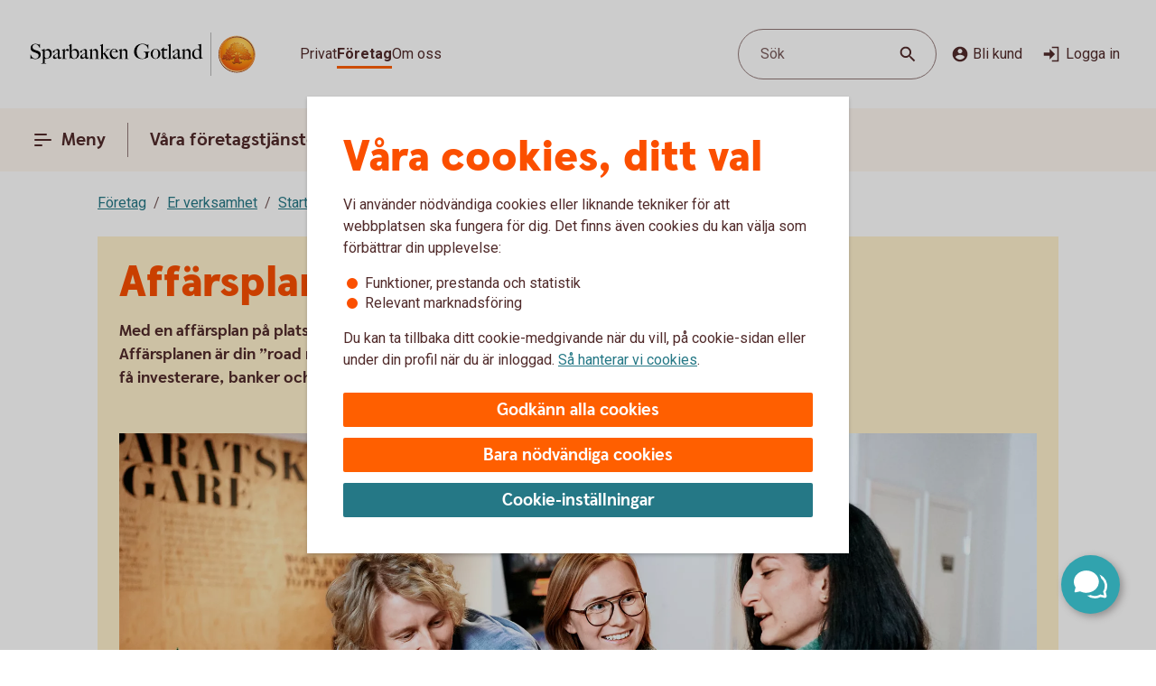

--- FILE ---
content_type: text/css;charset=utf-8
request_url: https://www.sparbankengotland.se/etc.clientlibs/wcms/components/atoms/icons/breadcrumb.lc-4684e7326308394eca49cf80e3de2a86-lc.min.css
body_size: -109
content:
icon-breadcrumb{-webkit-border-radius:24px;-moz-border-radius:24px;border-radius:24px}
icon-breadcrumb svg{height:24px;width:33px}
icon-breadcrumb:hover{cursor:pointer;background:var(--overlay-regularLow)}
icon-breadcrumb:active{background:var(--overlay-regularHigh)}
icon-breadcrumb:focus-visible{outline:2px solid var(--line-tabFocus);outline-offset:2px}